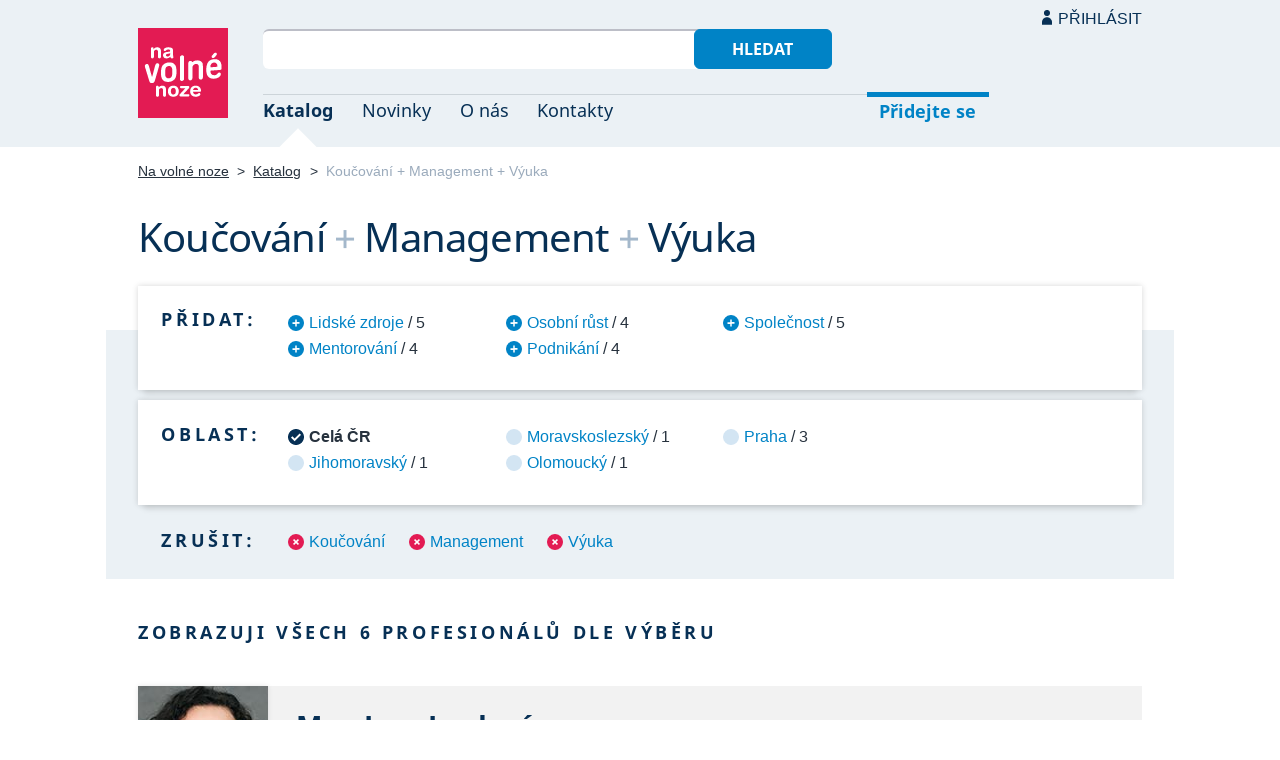

--- FILE ---
content_type: text/html; charset=UTF-8
request_url: https://navolnenoze.cz/katalog/koucovani+management+vyuka/
body_size: 5189
content:
<!DOCTYPE html>
<html lang="cs">
<head>
 <meta charset="UTF-8">
 <link rel="preload" href="/i/fonty/nsl.woff2" as="font" type="font/woff2" crossorigin><link rel="preload" href="/i/fonty/nse.woff2" as="font" type="font/woff2" crossorigin><link rel="preload" href="/i/fonty/nsbl.woff2" as="font" type="font/woff2" crossorigin><link rel="preload" href="/i/fonty/nsbe.woff2" as="font" type="font/woff2" crossorigin><link rel="preload" href="/i/fonty/nsil.woff2" as="font" type="font/woff2" crossorigin><link rel="preload" href="/i/fonty/nsie.woff2" as="font" type="font/woff2" crossorigin>
 <link type="text/css" media="all" href="/obrazovka.css?v=221114b" rel="stylesheet">
 <link type="text/css" media="print" href="/tisk.css?v=220804" rel="stylesheet">
 <link rel="shortcut icon" href="/favicon.ico">
 <meta name="viewport" content="width=device-width, initial-scale=1.0">
 <meta name="theme-color" content="#eaf0f5">
 <meta property="og:title" content="Koučování + Management + Výuka">
 <meta property="og:description" content="Nezávislí profesionálové se specializací Koučování + Management + Výuka v oborovém katalogu portálu Na volné noze. Kontakty na jednotlivé freelancery a podrobnosti o jejich nabídce.">
 <meta property="og:image" content="https://navolnenoze.cz/i/site/h.png">
 <meta name="twitter:card" content="summary_large_image">
 <link rel="image_src" href="https://navolnenoze.cz/i/site/h.png">
 <title>Koučování + Management + Výuka</title>
 <meta name="description" content="Nezávislí profesionálové se specializací Koučování + Management + Výuka v oborovém katalogu portálu Na volné noze. Kontakty na jednotlivé freelancery a podrobnosti o jejich nabídce.">
 <link rel="alternate" type="application/rss+xml" title="Novinky Na volné noze" href="https://navolnenoze.cz/rss/novinky/"><link rel="alternate" type="application/rss+xml" title="Blog Na volné noze" href="https://navolnenoze.cz/rss/blog/"><link rel="alternate" type="application/rss+xml" title="Nováčci Na volné noze" href="https://navolnenoze.cz/rss/katalog/">
</head>
<body>
<header id="h"><div class="mx">
<div class="ll"><h2 id="vn"><a href="/" title="Jít na úvodní stránku Navolnenoze.cz"><span>Na volné noze</span> <span>portál nezávislých profesionálů</span></a></h2></div>
<div class="lp"><div id="hl"><form action="/hledej" method="get"><input id="dotaz" name="q" required type="text" maxlength="150" class="fi"><button class="t1">Hledat</button></form></div>
<nav id="mn"><ul id="mh"><li class="a"><a href="/katalog/" title="Oborový katalog nezávislých profesionálů">Katalog</a></li><li><a href="/novinky/" title="Novinky ze světa podnikání na volné noze a náš blog">Novinky</a></li><li><a href="/o-nas/" title="Informace o nás a portálu Na volné noze">O nás</a></li><li><a href="/kontakty/" title="Kontaktní informace portálu Na volné noze">Kontakty</a></li><li id="m1"><a href="/registrace/" title="Přidejte se k členům Na volné noze">Přidejte se</a></li><li id="m2"><a href="/menu/">Přihlásit</a></li></ul><ul id="mo"><li id="m4"><a href="/menu/" title="Přihlášení pro členy a uživatele">Přihlásit</a></li><li id="m5"><a href="/registrace/">Přidejte se</a></li><li id="mr"><a href="#"><span><span>Responzivní menu</span></span></a></li></ul>
</nav></div></div></header>
<script type="text/javascript"> document.addEventListener('DOMContentLoaded', function() { if(mr=document.getElementById('mr')) { mr.addEventListener('click', function() { event.preventDefault(); document.querySelector('body').classList.toggle('o'); }); } }); </script><div class="ma" id="_3"><div class="mx">
<nav id="md"><a href="/" title="Přejít na úvodní stránku Navolnenoze.cz">Na volné noze</a> <span class="d">&gt;</span> <a href="/katalog/" title="Oborový katalog nezávislých profesionálů">Katalog</a> <span class="d">&gt;</span> <span class="a w">Koučování + Management + Výuka</span></nav>
<h1 class="n1"><span class="w">Koučování</span>&nbsp;<span class="d">+</span> <span class="w">Management</span>&nbsp;<span class="d">+</span> <span class="w">Výuka</span></h1>
<div id="kk">
<nav id="nk"><h2 class="n">Přidat:</h2><ul>
<li><a href="/katalog/koucovani+lidske-zdroje+management+vyuka/" title="Přidat tuto kategorii pro zúžení výběru na 5 profesionálů">Lidské zdroje</a> / 5</li>
<li><a href="/katalog/koucovani+management+mentorovani+vyuka/" title="Přidat tuto kategorii pro zúžení výběru na 4 profesionálů">Mentorování</a> / 4</li>
<li><a href="/katalog/koucovani+management+osobni-rust+vyuka/" title="Přidat tuto kategorii pro zúžení výběru na 4 profesionálů">Osobní růst</a> / 4</li>
<li><a href="/katalog/koucovani+management+podnikani+vyuka/" title="Přidat tuto kategorii pro zúžení výběru na 4 profesionálů">Podnikání</a> / 4</li>
<li><a href="/katalog/koucovani+management+spolecnost+vyuka/" title="Přidat tuto kategorii pro zúžení výběru na 5 profesionálů">Společnost</a> / 5</li>
</ul></nav>
<nav id="nl"><h2 class="n">Oblast:</h2><ul>
<li class="a"><span>Celá ČR</span></li>
<li><a href="/katalog/koucovani+management+vyuka+jihomoravsky-kraj/" title="Zúžit výběr jen na 1 profesionálů v této oblasti">Jihomoravský</a> / 1</li>
<li><a href="/katalog/koucovani+management+vyuka+moravskoslezsky-kraj/" title="Zúžit výběr jen na 1 profesionálů v této oblasti">Moravskoslezský</a> / 1</li>
<li><a href="/katalog/koucovani+management+vyuka+olomoucky-kraj/" title="Zúžit výběr jen na 1 profesionálů v této oblasti">Olomoucký</a> / 1</li>
<li><a href="/katalog/koucovani+management+vyuka+praha/" title="Zúžit výběr jen na 3 profesionálů v této oblasti">Praha</a> / 3</li>
</ul></nav>
<nav id="nz"><h2 class="n">Zrušit:</h2><ul>
<li><a href="/katalog/management+vyuka/" title="Odebrat tuto kategorii z aktuálního výběru a tím jej rozšířit">Koučování</a></li>
<li><a href="/katalog/koucovani+vyuka/" title="Odebrat tuto kategorii z aktuálního výběru a tím jej rozšířit">Management</a></li>
<li><a href="/katalog/koucovani+management/" title="Odebrat tuto kategorii z aktuálního výběru a tím jej rozšířit">Výuka</a></li>
</ul></nav>
</div>
<h2 class="n">Zobrazuji všech 6 profesionálů dle výběru</h2>
<div class="kv">
<div class="kc"><h3><a class="cf" href="/prezentace/jana-jandova/" title="Přejít na tuto osobní webovou prezentaci"><img src="/id/8140/n23516.jpg" alt="Mgr. Jana Jandová" width="130" height="130">Mgr. Jana Jandová</a></h3><p><strong>koučka, mentorka, lektorka a facilitátorka</strong> — Individuální koučování i&nbsp;workshopy pro firmy s&nbsp;tématy jako osobní a&nbsp;profesní rozvoj, zlepšení manažerských dovedností, komunikace a&nbsp;well-being, nalezení smyslu v&nbsp;životě i&nbsp;v práci, s&nbsp;použitím mindfulness a&nbsp;psychologie. Bohaté zkušenosti a&nbsp;reference.</p><div class="m"><div class="rc"><strong>Status:</strong>&nbsp;<span class="s1">k vašim službám</span> <span class="d">•</span> <a class="ih" href="/prezentace/jana-jandova/doporuceni/" title="Doporučovaná profesionálka">24 doporučení</a></div><div class="rc"><strong>Mobil:</strong>&nbsp;775 969 048 <span class="d">•</span> <strong>Email:</strong>&nbsp;<a href="/cdn-cgi/l/email-protection#[base64]" title="Poslat email na tuto adresu">&#106;&#97;&#110;&#100;&#111;&#118;&#97;&#106;&#64;&#103;&#109;&#97;&#105;&#108;&#46;&#99;&#111;&#109;</a> <span class="d">•</span> <strong>Web:</strong>&nbsp;<a href="https://janajandova.com/">janajandova.com</a></div><div class="rc"><strong>Místo:</strong>&nbsp;Praha <span class="d">•</span> <strong>Působnost:</strong>&nbsp;Praha, celá ČR, živě i online</div></div></div>
<div class="kc"><h3><a class="cf" href="/prezentace/hana-vykoupilova/" title="Přejít na tuto osobní webovou prezentaci"><img src="/id/4212/n15927.jpg" alt="Mgr. Hana Vykoupilová, Ph.D., PCC" width="130" height="130">Mgr. Hana Vykoupilová, Ph.D., PCC</a></h3><p><strong>konzultantka pro lidské zdroje, L&amp;D architektka, akreditovaná koučka, lektorka essential skills</strong> — Poradenství pro lidské zdroje (HR), vytváření vzdělávacích a&nbsp;rozvojových programů pro společnosti všech velikostí, školení měkkých dovedností, tzv. soft skills v&nbsp;češtině a&nbsp;angličtině, koučování. Vysokoškolské vzdělání, akreditace a&nbsp;bohaté zkušenosti.</p><div class="m"><div class="rc"><strong>Status:</strong>&nbsp;<span class="s1">k vašim službám</span> <span class="d">•</span> <a class="ih" href="/prezentace/hana-vykoupilova/doporuceni/" title="Doporučovaná profesionálka">11 doporučení</a></div><div class="rc"><strong>Mobil:</strong>&nbsp;777 157 479 <span class="d">•</span> <strong>Email:</strong>&nbsp;<a href="/cdn-cgi/l/email-protection#[base64]" title="Poslat email na tuto adresu">&#104;&#97;&#110;&#97;&#46;&#118;&#121;&#107;&#111;&#117;&#112;&#105;&#108;&#111;&#118;&#97;&#64;&#105;&#110;&#115;&#112;&#105;&#114;&#114;&#111;&#46;&#99;&#122;</a> <span class="d">•</span> <strong>Web:</strong>&nbsp;<a href="http://inspirro.cz/">inspirro.cz</a></div><div class="rc"><strong>Místo:</strong>&nbsp;Brno <span class="d">•</span> <strong>Působnost:</strong>&nbsp;celá ČR</div></div></div>
<div class="kc"><h3><a class="cf" href="/prezentace/lucie-nova/" title="Přejít na tuto osobní webovou prezentaci"><img src="/id/5570/n23731.jpg" alt="Lucie Nová" width="130" height="130">Lucie Nová</a></h3><p><strong>projektová manažerka v oblasti vývoje softwaru, konzultantka, trenérka</strong> — Pomoc s&nbsp;vedením projektů a&nbsp;týmů, s&nbsp;nastavením procesů, s&nbsp;business analýzou nebo s&nbsp;testováním softwaru. Práce formou externích konzultací nebo jako projektová manažerka. Také školení IT standardů a&nbsp;agilních metod. Výborné reference.</p><div class="m"><div class="rc"><strong>Status:</strong>&nbsp;<span class="s1">k vašim službám</span> <span class="d">•</span> <a class="ih" href="/prezentace/lucie-nova/doporuceni/" title="Doporučovaná profesionálka">6 doporučení</a></div><div class="rc"><strong>Email:</strong>&nbsp;<a href="/cdn-cgi/l/email-protection#[base64]" title="Poslat email na tuto adresu">&#108;&#117;&#99;&#105;&#101;&#64;&#108;&#117;&#99;&#105;&#101;&#45;&#110;&#111;&#118;&#97;&#46;&#99;&#122;</a> <span class="d">•</span> <strong>Web:</strong>&nbsp;<a href="https://www.lucie-nova.cz/">www.lucie-nova.cz</a></div><div class="rc"><strong>Místo:</strong>&nbsp;Praha <span class="d">•</span> <strong>Působnost:</strong>&nbsp;celá ČR; osobně Praha</div></div></div>
<div class="kc"><h3><a class="cf" href="/prezentace/ivana-sterbova/" title="Přejít na tuto osobní webovou prezentaci"><img src="/id/4744/n16110.jpg" alt="Ivana Štěrbová" width="130" height="130">Ivana Štěrbová</a></h3><p><strong>HR konzultantka, kariérní poradkyně, koučka a lektorka</strong> — HR konzultantská činnost, nábory zaměstnanců / recruitment, doporučení správných lidí na konkrétní pozice, náborový proces od A&nbsp;do Z. Kariérní poradenství, osobní i&nbsp;firemní koučink. Školení na témata soft skills, time management a&nbsp;další. Reference.</p><div class="m"><div class="rc"><strong>Status:</strong>&nbsp;<span class="s1">k vašim službám</span> <span class="d">•</span> <a class="ih" href="/prezentace/ivana-sterbova/doporuceni/" title="Doporučovaná profesionálka">23 doporučení</a></div><div class="rc"><strong>Mobil:</strong>&nbsp;606 543 974 <span class="d">•</span> <strong>Email:</strong>&nbsp;<a href="/cdn-cgi/l/email-protection#[base64]" title="Poslat email na tuto adresu">&#105;&#118;&#97;&#110;&#97;&#46;&#115;&#116;&#101;&#114;&#98;&#111;&#118;&#97;&#64;&#112;&#114;&#111;&#115;&#116;&#111;&#114;&#112;&#114;&#111;&#100;&#105;&#97;&#108;&#111;&#103;&#46;&#99;&#122;</a> <span class="d">•</span> <strong>Web:</strong>&nbsp;<a href="http://www.ivanasterbova.cz/">www.ivanasterbova.cz</a></div><div class="rc"><strong>Místo:</strong>&nbsp;Praha <span class="d">•</span> <strong>Působnost:</strong>&nbsp;celá ČR online, Praha a okolí i offline</div></div></div>
<div class="kc"><h3><a class="cf" href="/prezentace/gabriela-bartakova/" title="Přejít na tuto osobní webovou prezentaci"><img src="/id/7183/n13089.jpg" alt="Bc. Gabriela Bartáková" width="130" height="130">Bc. Gabriela Bartáková</a></h3><p><strong>HR konzultantka, personalistka, kariérní poradkyně a mentorka</strong> — Interim management lidských zdrojů (HR) především pro strojírenské a&nbsp;výrobní společnosti, komplexní personální služby na vysoké úrovni. Dále kariérní poradenství, konzultace CV, mentoring. Oborové vzdělání, letité zkušenosti, výborné reference.</p><div class="m"><div class="rc"><strong>Status:</strong>&nbsp;<span class="s1">k vašim službám</span> <span class="d">•</span> <a class="ih" href="/prezentace/gabriela-bartakova/doporuceni/" title="Doporučovaná profesionálka">12 doporučení</a></div><div class="rc"><strong>Mobil:</strong>&nbsp;606 779 039 <span class="d">•</span> <strong>Email:</strong>&nbsp;<a href="/cdn-cgi/l/email-protection#[base64]" title="Poslat email na tuto adresu">&#112;&#101;&#114;&#115;&#111;&#110;&#97;&#108;&#105;&#115;&#116;&#107;&#97;&#64;&#103;&#97;&#98;&#114;&#105;&#101;&#108;&#97;&#98;&#97;&#114;&#116;&#97;&#107;&#111;&#118;&#97;&#46;&#99;&#122;</a> <span class="d">•</span> <strong>Web:</strong>&nbsp;<a href="https://gabrielabartakova.cz/">gabrielabartakova.cz</a></div><div class="rc"><strong>Místo:</strong>&nbsp;Loučany  (Olomoucký kraj) <span class="d">•</span> <strong>Působnost:</strong>&nbsp;celá ČR, osobně především Morava (Olomouc, Vyškov, Brno, Ostrava atd.)</div></div></div>
<div class="kc"><h3><a class="cf" href="/prezentace/aneta-haskova/" title="Přejít na tuto osobní webovou prezentaci"><img src="/id/8245/n26017.jpg" alt="Mgr. Aneta Hašková, MBA" width="130" height="130">Mgr. Aneta Hašková, MBA</a></h3><p><strong>projektová manažerka, mentorka, supervizorka a lektorka pro neziskovky</strong> — Řízení a&nbsp;realizace projektů od A&nbsp;do Z&nbsp;pro organizace a&nbsp;neziskovky. Také výuka, supervize a&nbsp;poradenství na míru či komunitní činnost. Certifikace v&nbsp;projektovém managementu IPMA Level B, ocenění Lady Business. 10+ let praxe, vřelé reference.</p><div class="m"><div class="rc"><strong>Status:</strong>&nbsp;<span class="s1">k vašim službám</span> <span class="d">•</span> <a class="ih" href="/prezentace/aneta-haskova/doporuceni/" title="Doporučovaná profesionálka">8 doporučení</a></div><div class="rc"><strong>Mobil:</strong>&nbsp;776 047 108 <span class="d">•</span> <strong>Email:</strong>&nbsp;<a href="/cdn-cgi/l/email-protection#[base64]" title="Poslat email na tuto adresu">&#101;&#109;&#97;&#105;&#108;&#64;&#97;&#110;&#101;&#116;&#97;&#104;&#97;&#115;&#107;&#111;&#118;&#97;&#46;&#99;&#122;</a> <span class="d">•</span> <strong>Web:</strong>&nbsp;<a href="http://www.anetahaskova.cz/">www.anetahaskova.cz</a></div><div class="rc"><strong>Místo:</strong>&nbsp;Ostrava <span class="d">•</span> <strong>Působnost:</strong>&nbsp;celá ČR</div></div></div>
</div></div></div>
<footer id="p"><div id="p1"><div class="mx la"><div class="ll">2005–2026 spravuje <a href="/prezentace/robert-vlach/" title="Informace o provozovateli">Robert Vlach</a> &amp; <a href="/o-nas/tym/" title="Tým Na volné noze">přátelé</a> <span class="d">&bull;</span> <a href="/o-nas/soukromi/" title="Naše zásady ochrany soukromí">Soukromí</a> <span class="d">&bull;</span> <a href="/o-nas/podminky/" title="Všeobecné podmínky pro uživatele a členy">Podmínky</a></div><div class="lp"><span class="sv"><a href="https://www.youtube.com/@NavolnenozeCZ" class="i1" title="Sledujte nás na YouTube">YouTube</a> <a href="https://www.linkedin.com/company/navolnenoze/" class="i2" title="Sledujte nás na LinkedIn">LinkedIn</a> <a href="https://www.facebook.com/navolnenoze" class="i3" title="Sledujte nás na Facebooku">Facebook</a> <a href="https://www.instagram.com/navolnenoze" class="i5" title="Sledujte nás na Instragramu">Instagram</a> <a href="https://x.com/navolnenoze" class="i4" title="Sledujte nás na síti X">X (Twitter)</a> <a href="https://soundcloud.com/navolnenoze" class="i6 po" title="Podcast Na volné noze na SoundCloudu">SoundCloud</a></span></div></div></div><div id="p2"><div class="mx"><a href="https://freelancing.eu/" id="if">Freelancing.eu</a> Jste více do světa? Evropské freelancery sdružuje naše sesterská komunita <a href="https://freelancing.eu/">Freelancing.eu</a>.</div></div></footer>
<!-- 0,005s -->
<script data-cfasync="false" src="/cdn-cgi/scripts/5c5dd728/cloudflare-static/email-decode.min.js"></script><script>(function(){function c(){var b=a.contentDocument||a.contentWindow.document;if(b){var d=b.createElement('script');d.innerHTML="window.__CF$cv$params={r:'9c00aa93abeaef0a',t:'MTc2ODc2NjI5OA=='};var a=document.createElement('script');a.src='/cdn-cgi/challenge-platform/scripts/jsd/main.js';document.getElementsByTagName('head')[0].appendChild(a);";b.getElementsByTagName('head')[0].appendChild(d)}}if(document.body){var a=document.createElement('iframe');a.height=1;a.width=1;a.style.position='absolute';a.style.top=0;a.style.left=0;a.style.border='none';a.style.visibility='hidden';document.body.appendChild(a);if('loading'!==document.readyState)c();else if(window.addEventListener)document.addEventListener('DOMContentLoaded',c);else{var e=document.onreadystatechange||function(){};document.onreadystatechange=function(b){e(b);'loading'!==document.readyState&&(document.onreadystatechange=e,c())}}}})();</script><script defer src="https://static.cloudflareinsights.com/beacon.min.js/vcd15cbe7772f49c399c6a5babf22c1241717689176015" integrity="sha512-ZpsOmlRQV6y907TI0dKBHq9Md29nnaEIPlkf84rnaERnq6zvWvPUqr2ft8M1aS28oN72PdrCzSjY4U6VaAw1EQ==" data-cf-beacon='{"version":"2024.11.0","token":"c9c5bc5ac77e4637ab26d5bbb8327cec","r":1,"server_timing":{"name":{"cfCacheStatus":true,"cfEdge":true,"cfExtPri":true,"cfL4":true,"cfOrigin":true,"cfSpeedBrain":true},"location_startswith":null}}' crossorigin="anonymous"></script>
</body></html>

--- FILE ---
content_type: image/svg+xml
request_url: https://navolnenoze.cz/i/l5.svg
body_size: -214
content:
<svg xmlns="http://www.w3.org/2000/svg" width="24px" height="24px">
<circle fill="#E31B53" cx="12" cy="12" r="12"/>
<path fill="#FFFFFF" d="M12.065,15.137l-4.438-4.436l1.838-1.838l2.601,2.6l2.468-2.6l1.838,1.838L12.065,15.137z"/>
</svg>


--- FILE ---
content_type: image/svg+xml
request_url: https://navolnenoze.cz/i/cn.svg
body_size: -285
content:
<svg xmlns="http://www.w3.org/2000/svg" width="9px" height="5px">
<path fill="#073055" d="M9,4.5H0L4.5,0L9,4.5"/>
</svg>
